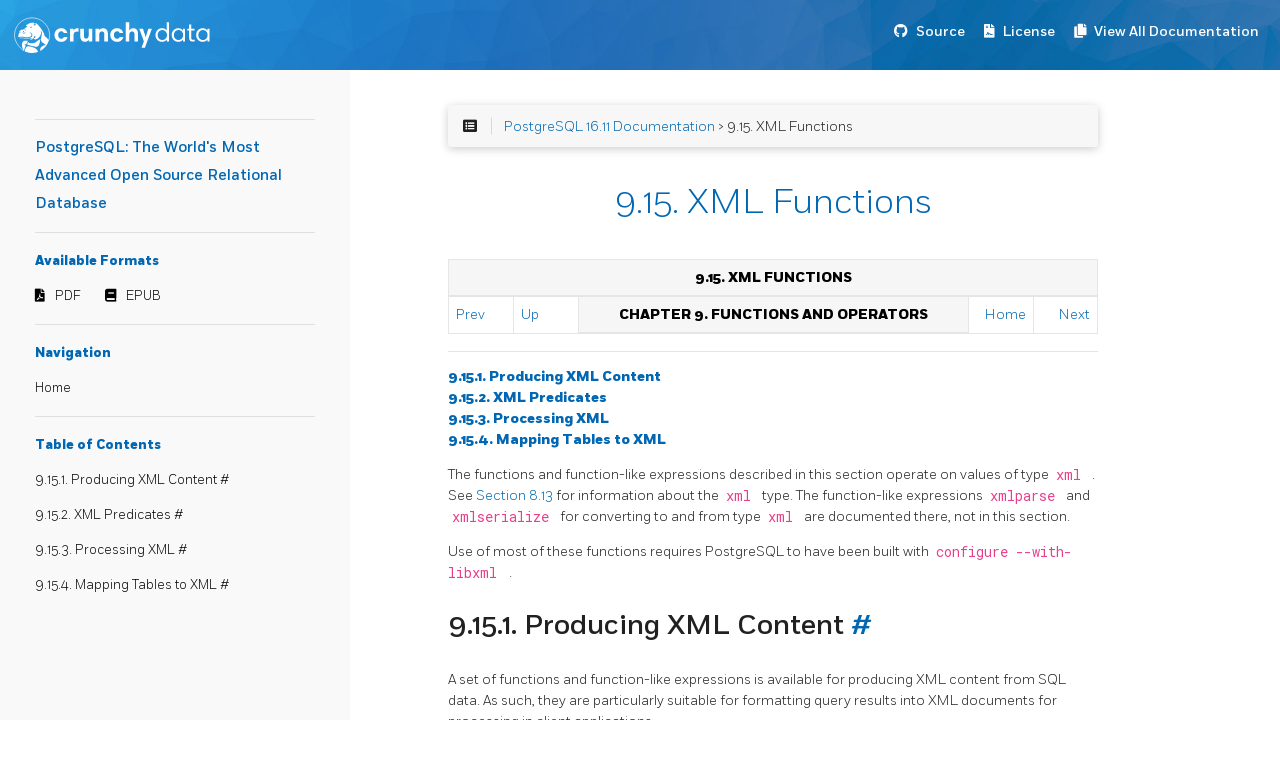

--- FILE ---
content_type: text/html; charset=UTF-8
request_url: https://access.crunchydata.com/documentation/postgresql16/latest/functions-xml.html
body_size: 68933
content:
<!DOCTYPE html>
<html>
  <head>
    
    <title>PostgreSQL: The World&#39;s Most Advanced Open Source Relational Database</title>
    
      <meta charset="utf-8">
<meta name="viewport" content="width=device-width, initial-scale=1, maximum-scale=1, user-scalable=no">
<meta name="generator" content="Hugo 0.55.6" />
<title>9.15. XML Functions :: PostgreSQL: The World&#39;s Most Advanced Open Source Relational Database</title>
<link rel="shortcut icon" href="./favicon.png" type="image/x-icon" />
<link href="./css/nucleus.css" rel="stylesheet">
<link href="./theme-flex/style.css" rel="stylesheet">

<link href="https://stackpath.bootstrapcdn.com/bootstrap/4.2.1/css/bootstrap.min.css" rel="stylesheet" integrity="sha384-GJzZqFGwb1QTTN6wy59ffF1BuGJpLSa9DkKMp0DgiMDm4iYMj70gZWKYbI706tWS" crossorigin="anonymous">
<link href="./css/Fort-Fonts.css" rel="stylesheet">
<link href="./css/custom.css" rel="stylesheet">
<link rel="stylesheet" href="https://use.fontawesome.com/releases/v5.6.3/css/all.css" integrity="sha384-UHRtZLI+pbxtHCWp1t77Bi1L4ZtiqrqD80Kn4Z8NTSRyMA2Fd33n5dQ8lWUE00s/" crossorigin="anonymous">



<script src="./js/jquery-2.x.min.js"></script>
<script src="https://stackpath.bootstrapcdn.com/bootstrap/4.2.1/js/bootstrap.bundle.min.js" integrity="sha384-zDnhMsjVZfS3hiP7oCBRmfjkQC4fzxVxFhBx8Hkz2aZX8gEvA/jsP3eXRCvzTofP" crossorigin="anonymous"></script>
<script src="./js/main.js"></script>
<script src="./js/toc.js"></script>
<script type="text/javascript">
      var baseurl = "https:\/\/access.crunchydata.com\/documentation\/postgresql16\/16.11";
</script>
<meta name="description" content="">



    
  </head>
  <body data-url="/functions-xml.html">
    
      <nav class="navbar navbar-expand-lg navbar-dark bg-primary fixed-top">
  
<a class="navbar-brand" href="https://www.crunchydata.com/"><img alt="Crunchy Data" src="./images/logo.svg"></a>

  <button class="navbar-toggler" type="button" data-toggle="collapse" data-target="#navbarText" aria-controls="navbarText" aria-expanded="false" aria-label="Toggle navigation">
    <span class="navbar-toggler-icon"></span>
  </button>
  <ul class="navbar-nav mr-auto"></ul>
  <span class="navbar-text">
    <nav class="shortcuts">
            <li class="" role="">
                <a href="https://git.postgresql.org/gitweb/?p=postgresql.git;a=summary" target="_blank" rel="noopener">
                  <i class='fab fa-github'></i> <label>Source</label>
                </a>
            </li>
            <li class="" role="">
                <a href="https://www.postgresql.org/about/licence/" target="_blank" rel="noopener">
                  <i class='fas fa-file-contract'></i> <label>License</label>
                </a>
            </li>
            <li class="" role="">
                <a href="https://access.crunchydata.com/documentation" target="_blank" rel="noopener">
                  <i class='fas fa-copy'></i> <label>View All Documentation</label>
                </a>
            </li>
      
    </nav>
  </span>
</nav>

<article>
  <aside>

    <ul class="menu">

      <hr>
      <a class="baselink" href="./">
        PostgreSQL: The World&#39;s Most Advanced Open Source Relational Database 
        
      </a>
      <hr>
        <b>Available Formats</b>
        <nav class="downloads">
                <li class="" role="">
                    <a href="./pdf/postgresql.pdf" target="_blank" rel="noopener">
                      <i class='fas fa-file-pdf'></i> <label>PDF</label>
                    </a>
                </li>
                <li class="" role="">
                    <a href="./epub/postgresql.epub" target="_blank" rel="noopener">
                      <i class='fas fa-book'></i> <label>EPUB</label>
                    </a>
                </li>
        </nav>
        <hr>

      <b>Navigation</b>
          <li data-nav-id="/" class="dd-item">
          <a href="./">
            Home
          </a>
          </li>




      <hr><nav id="TableOfContents"></nav>



      <section>
      </section>
    </ul>
  </aside>
  <section class="page">

    <div class="nav-select">
      <center>Navigation :
        <select onchange="javascript:location.href = this.value;">
          



        </select>
      </center>
    </div>

    
      <div id="top-bar">
        <div id="breadcrumbs" itemscope="" itemtype="http://data-vocabulary.org/Breadcrumb">
            <span id="sidebar-toggle-span">
              <a href="#" id="sidebar-toggle" data-sidebar-toggle="">
                <i class="fa fa-bars"></i>
              </a>
            </span>
            <span id="toc-menu"><i class="fa fa-list-alt"></i></span>
            <span class="links">
            




 <a href='https://access.crunchydata.com/documentation/postgresql16/16.11/'>PostgreSQL 16.11 Documentation</a> > 9.15. XML Functions

 


            </span>
        </div>

      </div>
    

    
    <div id="body-inner">

    <h1>9.15. XML Functions</h1>

    

    
    <div class="navheader">
 <table summary="Navigation header" width="100%">
  <tr>
   <th align="center" colspan="5">
    9.15. XML Functions
   </th>
  </tr>
  <tr>
   <td align="left" width="10%">
    <a accesskey="p" href="functions-uuid.html" title="9.14. UUID Functions">
     Prev
    </a>
     
   </td>
   <td align="left" width="10%">
    <a accesskey="u" href="functions.html" title="Chapter 9. Functions and Operators">
     Up
    </a>
   </td>
   <th align="center" width="60%">
    Chapter 9. Functions and Operators
   </th>
   <td align="right" width="10%">
    <a accesskey="h" href="index.html" title="PostgreSQL 16.11 Documentation">
     Home
    </a>
   </td>
   <td align="right" width="10%">
     
    <a accesskey="n" href="functions-json.html" title="9.16. JSON Functions and Operators">
     Next
    </a>
   </td>
  </tr>
 </table>
 <hr>
</div>
<div class="sect1" id="FUNCTIONS-XML">
 <div class="titlepage">
  <div>
   <div>
   </div>
  </div>
 </div>
 <div class="toc">
  <dl class="toc">
   <dt>
    <span class="sect2">
     <a href="functions-xml.html#FUNCTIONS-PRODUCING-XML">
      9.15.1. Producing XML Content
     </a>
    </span>
   </dt>
   <dt>
    <span class="sect2">
     <a href="functions-xml.html#FUNCTIONS-XML-PREDICATES">
      9.15.2. XML Predicates
     </a>
    </span>
   </dt>
   <dt>
    <span class="sect2">
     <a href="functions-xml.html#FUNCTIONS-XML-PROCESSING">
      9.15.3. Processing XML
     </a>
    </span>
   </dt>
   <dt>
    <span class="sect2">
     <a href="functions-xml.html#FUNCTIONS-XML-MAPPING">
      9.15.4. Mapping Tables to XML
     </a>
    </span>
   </dt>
  </dl>
 </div>
 <a class="indexterm" id="id-1.5.8.21.2">
 </a>
 <p>
  The functions and function-like expressions described in this
   section operate on values of type
  <code class="type">
   xml
  </code>
  .  See
  <a class="xref" href="datatype-xml.html" title="8.13. XML Type">
   Section 8.13
  </a>
  for information about the
  <code class="type">
   xml
  </code>
  type.  The function-like expressions
  <code class="function">
   xmlparse
  </code>
  and
  <code class="function">
   xmlserialize
  </code>
  for converting to and from
   type
  <code class="type">
   xml
  </code>
  are documented there, not in this section.
 </p>
 <p>
  Use of most of these functions
   requires
  <span class="productname">
   PostgreSQL
  </span>
  to have been built
   with
  <code class="command">
   configure --with-libxml
  </code>
  .
 </p>
 <div class="sect2" id="FUNCTIONS-PRODUCING-XML">
  <div class="titlepage">
   <div>
    <div>
     <h2 class="title">
      9.15.1. Producing XML Content
      <a class="id_link" href="#FUNCTIONS-PRODUCING-XML">
       #
      </a>
     </h2>
    </div>
   </div>
  </div>
  <p>
   A set of functions and function-like expressions is available for
    producing XML content from SQL data.  As such, they are
    particularly suitable for formatting query results into XML
    documents for processing in client applications.
  </p>
  <div class="sect3" id="FUNCTIONS-PRODUCING-XML-XMLCOMMENT">
   <div class="titlepage">
    <div>
     <div>
      <h4 class="title">
       9.15.1.1. 
       <code class="literal">
        xmlcomment
       </code>
       <a class="id_link" href="#FUNCTIONS-PRODUCING-XML-XMLCOMMENT">
        #
       </a>
      </h4>
     </div>
    </div>
   </div>
   <a class="indexterm" id="id-1.5.8.21.5.3.2">
   </a>
   <pre class="synopsis">
<code class="function">xmlcomment</code> ( <code class="type">text</code> ) &rarr; <code class="returnvalue">xml</code>
</pre>
   <p>
    The function
    <code class="function">
     xmlcomment
    </code>
    creates an XML value
     containing an XML comment with the specified text as content.
     The text cannot contain
    <span class="quote">
     "
     <span class="quote">
      <code class="literal">
       --
      </code>
     </span>
     "
    </span>
    or end with a
    <span class="quote">
     "
     <span class="quote">
      <code class="literal">
       -
      </code>
     </span>
     "
    </span>
    , otherwise the resulting construct
     would not be a valid XML comment.
     If the argument is null, the result is null.
   </p>
   <p>
    Example:
   </p>
   <pre class="screen">
SELECT xmlcomment('hello');

  xmlcomment
--------------
 <!--hello-->
</pre>
   <p>
   </p>
  </div>
  <div class="sect3" id="FUNCTIONS-PRODUCING-XML-XMLCONCAT">
   <div class="titlepage">
    <div>
     <div>
      <h4 class="title">
       9.15.1.2. 
       <code class="literal">
        xmlconcat
       </code>
       <a class="id_link" href="#FUNCTIONS-PRODUCING-XML-XMLCONCAT">
        #
       </a>
      </h4>
     </div>
    </div>
   </div>
   <a class="indexterm" id="id-1.5.8.21.5.4.2">
   </a>
   <pre class="synopsis">
<code class="function">xmlconcat</code> ( <code class="type">xml</code> [<span class="optional">, ...</span>] ) &rarr; <code class="returnvalue">xml</code>
</pre>
   <p>
    The function
    <code class="function">
     xmlconcat
    </code>
    concatenates a list
     of individual XML values to create a single value containing an
     XML content fragment.  Null values are omitted; the result is
     only null if there are no nonnull arguments.
   </p>
   <p>
    Example:
   </p>
   <pre class="screen">
SELECT xmlconcat('<abc/>', '<bar>foo</bar>');

      xmlconcat
----------------------
 <abc/><bar>foo</bar>
</pre>
   <p>
   </p>
   <p>
    XML declarations, if present, are combined as follows.  If all
     argument values have the same XML version declaration, that
     version is used in the result, else no version is used.  If all
     argument values have the standalone declaration value
    <span class="quote">
     "
     <span class="quote">
      yes
     </span>
     "
    </span>
    , then that value is used in the result.  If
     all argument values have a standalone declaration value and at
     least one is
    <span class="quote">
     "
     <span class="quote">
      no
     </span>
     "
    </span>
    , then that is used in the result.
     Else the result will have no standalone declaration.  If the
     result is determined to require a standalone declaration but no
     version declaration, a version declaration with version 1.0 will
     be used because XML requires an XML declaration to contain a
     version declaration.  Encoding declarations are ignored and
     removed in all cases.
   </p>
   <p>
    Example:
   </p>
   <pre class="screen">
SELECT xmlconcat('<?xml version="1.1"?><foo/>', '<?xml version="1.1" standalone="no"?><bar/>');

             xmlconcat
-----------------------------------
 <?xml version="1.1"?><foo/><bar/>
</pre>
   <p>
   </p>
  </div>
  <div class="sect3" id="FUNCTIONS-PRODUCING-XML-XMLELEMENT">
   <div class="titlepage">
    <div>
     <div>
      <h4 class="title">
       9.15.1.3. 
       <code class="literal">
        xmlelement
       </code>
       <a class="id_link" href="#FUNCTIONS-PRODUCING-XML-XMLELEMENT">
        #
       </a>
      </h4>
     </div>
    </div>
   </div>
   <a class="indexterm" id="id-1.5.8.21.5.5.2">
   </a>
   <pre class="synopsis">
<code class="function">xmlelement</code> ( <code class="literal">NAME</code> <em class="replaceable"><code>name</code></em> [<span class="optional">, <code class="literal">XMLATTRIBUTES</code> ( <em class="replaceable"><code>attvalue</code></em> [<span class="optional"> <code class="literal">AS</code> <em class="replaceable"><code>attname</code></em> </span>] [<span class="optional">, ...</span>] ) </span>] [<span class="optional">, <em class="replaceable"><code>content</code></em> [<span class="optional">, ...</span>]</span>] ) &rarr; <code class="returnvalue">xml</code>
</pre>
   <p>
    The
    <code class="function">
     xmlelement
    </code>
    expression produces an XML
     element with the given name, attributes, and content.
     The
    <em class="replaceable">
     <code>
      name
     </code>
    </em>
    and
    <em class="replaceable">
     <code>
      attname
     </code>
    </em>
    items shown in the syntax are
     simple identifiers, not values.  The
    <em class="replaceable">
     <code>
      attvalue
     </code>
    </em>
    and
    <em class="replaceable">
     <code>
      content
     </code>
    </em>
    items are expressions, which can
     yield any
    <span class="productname">
     PostgreSQL
    </span>
    data type.  The
     argument(s) within
    <code class="literal">
     XMLATTRIBUTES
    </code>
    generate attributes
     of the XML element; the
    <em class="replaceable">
     <code>
      content
     </code>
    </em>
    value(s) are
     concatenated to form its content.
   </p>
   <p>
    Examples:
   </p>
   <pre class="screen">
SELECT xmlelement(name foo);

 xmlelement
------------
 <foo/>

SELECT xmlelement(name foo, xmlattributes('xyz' as bar));

    xmlelement
------------------
 <foo bar="xyz"/>

SELECT xmlelement(name foo, xmlattributes(current_date as bar), 'cont', 'ent');

             xmlelement
-------------------------------------
 <foo bar="2007-01-26">content</foo>
</pre>
   <p>
   </p>
   <p>
    Element and attribute names that are not valid XML names are
     escaped by replacing the offending characters by the sequence
    <code class="literal">
     _x
     <em class="replaceable">
      <code>
       HHHH
      </code>
     </em>
     _
    </code>
    , where
    <em class="replaceable">
     <code>
      HHHH
     </code>
    </em>
    is the character's Unicode
     codepoint in hexadecimal notation.  For example:
   </p>
   <pre class="screen">
SELECT xmlelement(name "foo$bar", xmlattributes('xyz' as "a&b"));

            xmlelement
----------------------------------
 <foo_x0024_bar a_x0026_b="xyz"/>
</pre>
   <p>
   </p>
   <p>
    An explicit attribute name need not be specified if the attribute
     value is a column reference, in which case the column's name will
     be used as the attribute name by default.  In other cases, the
     attribute must be given an explicit name.  So this example is
     valid:
   </p>
   <pre class="screen">
CREATE TABLE test (a xml, b xml);
SELECT xmlelement(name test, xmlattributes(a, b)) FROM test;
</pre>
   <p>
    But these are not:
   </p>
   <pre class="screen">
SELECT xmlelement(name test, xmlattributes('constant'), a, b) FROM test;
SELECT xmlelement(name test, xmlattributes(func(a, b))) FROM test;
</pre>
   <p>
   </p>
   <p>
    Element content, if specified, will be formatted according to
     its data type.  If the content is itself of type
    <code class="type">
     xml
    </code>
    ,
     complex XML documents can be constructed.  For example:
   </p>
   <pre class="screen">
SELECT xmlelement(name foo, xmlattributes('xyz' as bar),
                            xmlelement(name abc),
                            xmlcomment('test'),
                            xmlelement(name xyz));

                  xmlelement
----------------------------------------------
 <foo bar="xyz"><abc/><!--test--><xyz/></foo>
</pre>
   <p>
    Content of other types will be formatted into valid XML character
     data.  This means in particular that the characters <, >,
     and & will be converted to entities.  Binary data (data type
    <code class="type">
     bytea
    </code>
    ) will be represented in base64 or hex
     encoding, depending on the setting of the configuration parameter
    <a class="xref" href="runtime-config-client.html#GUC-XMLBINARY">
     xmlbinary
    </a>
    .  The particular behavior for
     individual data types is expected to evolve in order to align the
     PostgreSQL mappings with those specified in SQL:2006 and later,
     as discussed in
    <a class="xref" href="xml-limits-conformance.html#FUNCTIONS-XML-LIMITS-CASTS" title="D.3.1.3. Mappings between SQL and XML Data Types and Values">
     Section D.3.1.3
    </a>
    .
   </p>
  </div>
  <div class="sect3" id="FUNCTIONS-PRODUCING-XML-XMLFOREST">
   <div class="titlepage">
    <div>
     <div>
      <h4 class="title">
       9.15.1.4. 
       <code class="literal">
        xmlforest
       </code>
       <a class="id_link" href="#FUNCTIONS-PRODUCING-XML-XMLFOREST">
        #
       </a>
      </h4>
     </div>
    </div>
   </div>
   <a class="indexterm" id="id-1.5.8.21.5.6.2">
   </a>
   <pre class="synopsis">
<code class="function">xmlforest</code> ( <em class="replaceable"><code>content</code></em> [<span class="optional"> <code class="literal">AS</code> <em class="replaceable"><code>name</code></em> </span>] [<span class="optional">, ...</span>] ) &rarr; <code class="returnvalue">xml</code>
</pre>
   <p>
    The
    <code class="function">
     xmlforest
    </code>
    expression produces an XML
     forest (sequence) of elements using the given names and content.
     As for
    <code class="function">
     xmlelement
    </code>
    ,
     each
    <em class="replaceable">
     <code>
      name
     </code>
    </em>
    must be a simple identifier, while
     the
    <em class="replaceable">
     <code>
      content
     </code>
    </em>
    expressions can have any data
     type.
   </p>
   <p>
    Examples:
   </p>
   <pre class="screen">
SELECT xmlforest('abc' AS foo, 123 AS bar);

          xmlforest
------------------------------
 <foo>abc</foo><bar>123</bar>


SELECT xmlforest(table_name, column_name)
FROM information_schema.columns
WHERE table_schema = 'pg_catalog';

                                xmlforest
------------------------------------ -----------------------------------
 <table_name>pg_authid</table_name> <column_name>rolname</column_name>
 <table_name>pg_authid</table_name> <column_name>rolsuper</column_name>
 ...
</pre>
   <p>
    As seen in the second example, the element name can be omitted if
     the content value is a column reference, in which case the column
     name is used by default.  Otherwise, a name must be specified.
   </p>
   <p>
    Element names that are not valid XML names are escaped as shown
     for
    <code class="function">
     xmlelement
    </code>
    above.  Similarly, content
     data is escaped to make valid XML content, unless it is already
     of type
    <code class="type">
     xml
    </code>
    .
   </p>
   <p>
    Note that XML forests are not valid XML documents if they consist
     of more than one element, so it might be useful to wrap
    <code class="function">
     xmlforest
    </code>
    expressions in
    <code class="function">
     xmlelement
    </code>
    .
   </p>
  </div>
  <div class="sect3" id="FUNCTIONS-PRODUCING-XML-XMLPI">
   <div class="titlepage">
    <div>
     <div>
      <h4 class="title">
       9.15.1.5. 
       <code class="literal">
        xmlpi
       </code>
       <a class="id_link" href="#FUNCTIONS-PRODUCING-XML-XMLPI">
        #
       </a>
      </h4>
     </div>
    </div>
   </div>
   <a class="indexterm" id="id-1.5.8.21.5.7.2">
   </a>
   <pre class="synopsis">
<code class="function">xmlpi</code> ( <code class="literal">NAME</code> <em class="replaceable"><code>name</code></em> [<span class="optional">, <em class="replaceable"><code>content</code></em> </span>] ) &rarr; <code class="returnvalue">xml</code>
</pre>
   <p>
    The
    <code class="function">
     xmlpi
    </code>
    expression creates an XML
     processing instruction.
     As for
    <code class="function">
     xmlelement
    </code>
    ,
     the
    <em class="replaceable">
     <code>
      name
     </code>
    </em>
    must be a simple identifier, while
     the
    <em class="replaceable">
     <code>
      content
     </code>
    </em>
    expression can have any data type.
     The
    <em class="replaceable">
     <code>
      content
     </code>
    </em>
    , if present, must not contain the
     character sequence
    <code class="literal">
     ?>
    </code>
    .
   </p>
   <p>
    Example:
   </p>
   <pre class="screen">
SELECT xmlpi(name php, 'echo "hello world";');

            xmlpi
-----------------------------
 <?php echo "hello world";?>
</pre>
   <p>
   </p>
  </div>
  <div class="sect3" id="FUNCTIONS-PRODUCING-XML-XMLROOT">
   <div class="titlepage">
    <div>
     <div>
      <h4 class="title">
       9.15.1.6. 
       <code class="literal">
        xmlroot
       </code>
       <a class="id_link" href="#FUNCTIONS-PRODUCING-XML-XMLROOT">
        #
       </a>
      </h4>
     </div>
    </div>
   </div>
   <a class="indexterm" id="id-1.5.8.21.5.8.2">
   </a>
   <pre class="synopsis">
<code class="function">xmlroot</code> ( <code class="type">xml</code>, <code class="literal">VERSION</code> {<code class="type">text</code>|<code class="literal">NO VALUE</code>} [<span class="optional">, <code class="literal">STANDALONE</code> {<code class="literal">YES</code>|<code class="literal">NO</code>|<code class="literal">NO VALUE</code>} </span>] ) &rarr; <code class="returnvalue">xml</code>
</pre>
   <p>
    The
    <code class="function">
     xmlroot
    </code>
    expression alters the properties
     of the root node of an XML value.  If a version is specified,
     it replaces the value in the root node's version declaration; if a
     standalone setting is specified, it replaces the value in the
     root node's standalone declaration.
   </p>
   <p>
   </p>
   <pre class="screen">
SELECT xmlroot(xmlparse(document '<?xml version="1.1"?><content>abc</content>'),
               version '1.0', standalone yes);

                xmlroot
----------------------------------------
 <?xml version="1.0" standalone="yes"?>
 <content>abc</content>
</pre>
   <p>
   </p>
  </div>
  <div class="sect3" id="FUNCTIONS-XML-XMLAGG">
   <div class="titlepage">
    <div>
     <div>
      <h4 class="title">
       9.15.1.7. 
       <code class="literal">
        xmlagg
       </code>
       <a class="id_link" href="#FUNCTIONS-XML-XMLAGG">
        #
       </a>
      </h4>
     </div>
    </div>
   </div>
   <a class="indexterm" id="id-1.5.8.21.5.9.2">
   </a>
   <pre class="synopsis">
<code class="function">xmlagg</code> ( <code class="type">xml</code> ) &rarr; <code class="returnvalue">xml</code>
</pre>
   <p>
    The function
    <code class="function">
     xmlagg
    </code>
    is, unlike the other
     functions described here, an aggregate function.  It concatenates the
     input values to the aggregate function call,
     much like
    <code class="function">
     xmlconcat
    </code>
    does, except that concatenation
     occurs across rows rather than across expressions in a single row.
     See
    <a class="xref" href="functions-aggregate.html" title="9.21. Aggregate Functions">
     Section 9.21
    </a>
    for additional information
     about aggregate functions.
   </p>
   <p>
    Example:
   </p>
   <pre class="screen">
CREATE TABLE test (y int, x xml);
INSERT INTO test VALUES (1, '<foo>abc</foo>');
INSERT INTO test VALUES (2, '<bar/>');
SELECT xmlagg(x) FROM test;
        xmlagg
----------------------
 <foo>abc</foo><bar/>
</pre>
   <p>
   </p>
   <p>
    To determine the order of the concatenation, an
    <code class="literal">
     ORDER BY
    </code>
    clause may be added to the aggregate call as described in
    <a class="xref" href="sql-expressions.html#SYNTAX-AGGREGATES" title="4.2.7. Aggregate Expressions">
     Section 4.2.7
    </a>
    . For example:
   </p>
   <pre class="screen">
SELECT xmlagg(x ORDER BY y DESC) FROM test;
        xmlagg
----------------------
 <bar/><foo>abc</foo>
</pre>
   <p>
   </p>
   <p>
    The following non-standard approach used to be recommended
     in previous versions, and may still be useful in specific
     cases:
   </p>
   <pre class="screen">
SELECT xmlagg(x) FROM (SELECT * FROM test ORDER BY y DESC) AS tab;
        xmlagg
----------------------
 <bar/><foo>abc</foo>
</pre>
   <p>
   </p>
  </div>
 </div>
 <div class="sect2" id="FUNCTIONS-XML-PREDICATES">
  <div class="titlepage">
   <div>
    <div>
     <h2 class="title">
      9.15.2. XML Predicates
      <a class="id_link" href="#FUNCTIONS-XML-PREDICATES">
       #
      </a>
     </h2>
    </div>
   </div>
  </div>
  <p>
   The expressions described in this section check properties
     of
   <code class="type">
    xml
   </code>
   values.
  </p>
  <div class="sect3" id="FUNCTIONS-PRODUCING-XML-IS-DOCUMENT">
   <div class="titlepage">
    <div>
     <div>
      <h4 class="title">
       9.15.2.1. 
       <code class="literal">
        IS DOCUMENT
       </code>
       <a class="id_link" href="#FUNCTIONS-PRODUCING-XML-IS-DOCUMENT">
        #
       </a>
      </h4>
     </div>
    </div>
   </div>
   <a class="indexterm" id="id-1.5.8.21.6.3.2">
   </a>
   <pre class="synopsis">
<code class="type">xml</code> <code class="literal">IS DOCUMENT</code> &rarr; <code class="returnvalue">boolean</code>
</pre>
   <p>
    The expression
    <code class="literal">
     IS DOCUMENT
    </code>
    returns true if the
     argument XML value is a proper XML document, false if it is not
     (that is, it is a content fragment), or null if the argument is
     null.  See
    <a class="xref" href="datatype-xml.html" title="8.13. XML Type">
     Section 8.13
    </a>
    about the difference
     between documents and content fragments.
   </p>
  </div>
  <div class="sect3" id="FUNCTIONS-PRODUCING-XML-IS-NOT-DOCUMENT">
   <div class="titlepage">
    <div>
     <div>
      <h4 class="title">
       9.15.2.2. 
       <code class="literal">
        IS NOT DOCUMENT
       </code>
       <a class="id_link" href="#FUNCTIONS-PRODUCING-XML-IS-NOT-DOCUMENT">
        #
       </a>
      </h4>
     </div>
    </div>
   </div>
   <a class="indexterm" id="id-1.5.8.21.6.4.2">
   </a>
   <pre class="synopsis">
<code class="type">xml</code> <code class="literal">IS NOT DOCUMENT</code> &rarr; <code class="returnvalue">boolean</code>
</pre>
   <p>
    The expression
    <code class="literal">
     IS NOT DOCUMENT
    </code>
    returns false if the
     argument XML value is a proper XML document, true if it is not (that is,
     it is a content fragment), or null if the argument is null.
   </p>
  </div>
  <div class="sect3" id="XML-EXISTS">
   <div class="titlepage">
    <div>
     <div>
      <h4 class="title">
       9.15.2.3. 
       <code class="literal">
        XMLEXISTS
       </code>
       <a class="id_link" href="#XML-EXISTS">
        #
       </a>
      </h4>
     </div>
    </div>
   </div>
   <a class="indexterm" id="id-1.5.8.21.6.5.2">
   </a>
   <pre class="synopsis">
<code class="function">XMLEXISTS</code> ( <code class="type">text</code> <code class="literal">PASSING</code> [<span class="optional"><code class="literal">BY</code> {<code class="literal">REF</code>|<code class="literal">VALUE</code>}</span>] <code class="type">xml</code> [<span class="optional"><code class="literal">BY</code> {<code class="literal">REF</code>|<code class="literal">VALUE</code>}</span>] ) &rarr; <code class="returnvalue">boolean</code>
</pre>
   <p>
    The function
    <code class="function">
     xmlexists
    </code>
    evaluates an XPath 1.0
     expression (the first argument), with the passed XML value as its context
     item.  The function returns false if the result of that evaluation
     yields an empty node-set, true if it yields any other value.  The
     function returns null if any argument is null.  A nonnull value
     passed as the context item must be an XML document, not a content
     fragment or any non-XML value.
   </p>
   <p>
    Example:
   </p>
   <pre class="screen">
SELECT xmlexists('//town[text() = ''Toronto'']' PASSING BY VALUE '<towns><town>Toronto</town><town>Ottawa</town></towns>');

 xmlexists
------------
 t
(1 row)
</pre>
   <p>
   </p>
   <p>
    The
    <code class="literal">
     BY REF
    </code>
    and
    <code class="literal">
     BY VALUE
    </code>
    clauses
     are accepted in
    <span class="productname">
     PostgreSQL
    </span>
    , but are ignored,
     as discussed in
    <a class="xref" href="xml-limits-conformance.html#FUNCTIONS-XML-LIMITS-POSTGRESQL" title="D.3.2. Incidental Limits of the Implementation">
     Section D.3.2
    </a>
    .
   </p>
   <p>
    In the SQL standard, the
    <code class="function">
     xmlexists
    </code>
    function
     evaluates an expression in the XML Query language,
     but
    <span class="productname">
     PostgreSQL
    </span>
    allows only an XPath 1.0
     expression, as discussed in
    <a class="xref" href="xml-limits-conformance.html#FUNCTIONS-XML-LIMITS-XPATH1" title="D.3.1. Queries Are Restricted to XPath 1.0">
     Section D.3.1
    </a>
    .
   </p>
  </div>
  <div class="sect3" id="XML-IS-WELL-FORMED">
   <div class="titlepage">
    <div>
     <div>
      <h4 class="title">
       9.15.2.4. 
       <code class="literal">
        xml_is_well_formed
       </code>
       <a class="id_link" href="#XML-IS-WELL-FORMED">
        #
       </a>
      </h4>
     </div>
    </div>
   </div>
   <a class="indexterm" id="id-1.5.8.21.6.6.2">
   </a>
   <a class="indexterm" id="id-1.5.8.21.6.6.3">
   </a>
   <a class="indexterm" id="id-1.5.8.21.6.6.4">
   </a>
   <pre class="synopsis">
<code class="function">xml_is_well_formed</code> ( <code class="type">text</code> ) &rarr; <code class="returnvalue">boolean</code>
<code class="function">xml_is_well_formed_document</code> ( <code class="type">text</code> ) &rarr; <code class="returnvalue">boolean</code>
<code class="function">xml_is_well_formed_content</code> ( <code class="type">text</code> ) &rarr; <code class="returnvalue">boolean</code>
</pre>
   <p>
    These functions check whether a
    <code class="type">
     text
    </code>
    string represents
     well-formed XML, returning a Boolean result.
    <code class="function">
     xml_is_well_formed_document
    </code>
    checks for a well-formed
     document, while
    <code class="function">
     xml_is_well_formed_content
    </code>
    checks
     for well-formed content.
    <code class="function">
     xml_is_well_formed
    </code>
    does
     the former if the
    <a class="xref" href="runtime-config-client.html#GUC-XMLOPTION">
     xmloption
    </a>
    configuration
     parameter is set to
    <code class="literal">
     DOCUMENT
    </code>
    , or the latter if it is set to
    <code class="literal">
     CONTENT
    </code>
    .  This means that
    <code class="function">
     xml_is_well_formed
    </code>
    is useful for seeing whether
     a simple cast to type
    <code class="type">
     xml
    </code>
    will succeed, whereas the other two
     functions are useful for seeing whether the corresponding variants of
    <code class="function">
     XMLPARSE
    </code>
    will succeed.
   </p>
   <p>
    Examples:
   </p>
   <pre class="screen">
SET xmloption TO DOCUMENT;
SELECT xml_is_well_formed('<>');
 xml_is_well_formed
--------------------
 f
(1 row)

SELECT xml_is_well_formed('<abc/>');
 xml_is_well_formed
--------------------
 t
(1 row)

SET xmloption TO CONTENT;
SELECT xml_is_well_formed('abc');
 xml_is_well_formed
--------------------
 t
(1 row)

SELECT xml_is_well_formed_document('<pg:foo xmlns:pg="http://postgresql.org/stuff">bar</pg:foo>');
 xml_is_well_formed_document
-----------------------------
 t
(1 row)

SELECT xml_is_well_formed_document('<pg:foo xmlns:pg="http://postgresql.org/stuff">bar</my:foo>');
 xml_is_well_formed_document
-----------------------------
 f
(1 row)
</pre>
   <p>
    The last example shows that the checks include whether
     namespaces are correctly matched.
   </p>
  </div>
 </div>
 <div class="sect2" id="FUNCTIONS-XML-PROCESSING">
  <div class="titlepage">
   <div>
    <div>
     <h2 class="title">
      9.15.3. Processing XML
      <a class="id_link" href="#FUNCTIONS-XML-PROCESSING">
       #
      </a>
     </h2>
    </div>
   </div>
  </div>
  <p>
   To process values of data type
   <code class="type">
    xml
   </code>
   , PostgreSQL offers
    the functions
   <code class="function">
    xpath
   </code>
   and
   <code class="function">
    xpath_exists
   </code>
   , which evaluate XPath 1.0
    expressions, and the
   <code class="function">
    XMLTABLE
   </code>
   table function.
  </p>
  <div class="sect3" id="FUNCTIONS-XML-PROCESSING-XPATH">
   <div class="titlepage">
    <div>
     <div>
      <h4 class="title">
       9.15.3.1. 
       <code class="literal">
        xpath
       </code>
       <a class="id_link" href="#FUNCTIONS-XML-PROCESSING-XPATH">
        #
       </a>
      </h4>
     </div>
    </div>
   </div>
   <a class="indexterm" id="id-1.5.8.21.7.3.2">
   </a>
   <pre class="synopsis">
<code class="function">xpath</code> ( <em class="parameter"><code>xpath</code></em> <code class="type">text</code>, <em class="parameter"><code>xml</code></em> <code class="type">xml</code> [<span class="optional">, <em class="parameter"><code>nsarray</code></em> <code class="type">text[]</code> </span>] ) &rarr; <code class="returnvalue">xml[]</code>
</pre>
   <p>
    The function
    <code class="function">
     xpath
    </code>
    evaluates the XPath 1.0
     expression
    <em class="parameter">
     <code>
      xpath
     </code>
    </em>
    (given as text)
     against the XML value
    <em class="parameter">
     <code>
      xml
     </code>
    </em>
    .  It returns an array of XML values
     corresponding to the node-set produced by the XPath expression.
     If the XPath expression returns a scalar value rather than a node-set,
     a single-element array is returned.
   </p>
   <p>
    The second argument must be a well formed XML document. In particular,
     it must have a single root node element.
   </p>
   <p>
    The optional third argument of the function is an array of namespace
     mappings.  This array should be a two-dimensional
    <code class="type">
     text
    </code>
    array with
     the length of the second axis being equal to 2 (i.e., it should be an
     array of arrays, each of which consists of exactly 2 elements).
     The first element of each array entry is the namespace name (alias), the
     second the namespace URI. It is not required that aliases provided in
     this array be the same as those being used in the XML document itself (in
     other words, both in the XML document and in the
    <code class="function">
     xpath
    </code>
    function context, aliases are
    <span class="emphasis">
     <em>
      local
     </em>
    </span>
    ).
   </p>
   <p>
    Example:
   </p>
   <pre class="screen">
SELECT xpath('/my:a/text()', '<my:a xmlns:my="http://example.com">test</my:a>',
             ARRAY[ARRAY['my', 'http://example.com']]);

 xpath
--------
 {test}
(1 row)
</pre>
   <p>
   </p>
   <p>
    To deal with default (anonymous) namespaces, do something like this:
   </p>
   <pre class="screen">
SELECT xpath('//mydefns:b/text()', '<a xmlns="http://example.com"><b>test</b></a>',
             ARRAY[ARRAY['mydefns', 'http://example.com']]);

 xpath
--------
 {test}
(1 row)
</pre>
   <p>
   </p>
  </div>
  <div class="sect3" id="FUNCTIONS-XML-PROCESSING-XPATH-EXISTS">
   <div class="titlepage">
    <div>
     <div>
      <h4 class="title">
       9.15.3.2. 
       <code class="literal">
        xpath_exists
       </code>
       <a class="id_link" href="#FUNCTIONS-XML-PROCESSING-XPATH-EXISTS">
        #
       </a>
      </h4>
     </div>
    </div>
   </div>
   <a class="indexterm" id="id-1.5.8.21.7.4.2">
   </a>
   <pre class="synopsis">
<code class="function">xpath_exists</code> ( <em class="parameter"><code>xpath</code></em> <code class="type">text</code>, <em class="parameter"><code>xml</code></em> <code class="type">xml</code> [<span class="optional">, <em class="parameter"><code>nsarray</code></em> <code class="type">text[]</code> </span>] ) &rarr; <code class="returnvalue">boolean</code>
</pre>
   <p>
    The function
    <code class="function">
     xpath_exists
    </code>
    is a specialized form
     of the
    <code class="function">
     xpath
    </code>
    function.  Instead of returning the
     individual XML values that satisfy the XPath 1.0 expression, this function
     returns a Boolean indicating whether the query was satisfied or not
     (specifically, whether it produced any value other than an empty node-set).
     This function is equivalent to the
    <code class="literal">
     XMLEXISTS
    </code>
    predicate,
     except that it also offers support for a namespace mapping argument.
   </p>
   <p>
    Example:
   </p>
   <pre class="screen">
SELECT xpath_exists('/my:a/text()', '<my:a xmlns:my="http://example.com">test</my:a>',
                     ARRAY[ARRAY['my', 'http://example.com']]);

 xpath_exists
--------------
 t
(1 row)
</pre>
   <p>
   </p>
  </div>
  <div class="sect3" id="FUNCTIONS-XML-PROCESSING-XMLTABLE">
   <div class="titlepage">
    <div>
     <div>
      <h4 class="title">
       9.15.3.3. 
       <code class="literal">
        xmltable
       </code>
       <a class="id_link" href="#FUNCTIONS-XML-PROCESSING-XMLTABLE">
        #
       </a>
      </h4>
     </div>
    </div>
   </div>
   <a class="indexterm" id="id-1.5.8.21.7.5.2">
   </a>
   <a class="indexterm" id="id-1.5.8.21.7.5.3">
   </a>
   <pre class="synopsis">
<code class="function">XMLTABLE</code> (
    [<span class="optional"> <code class="literal">XMLNAMESPACES</code> ( <em class="replaceable"><code>namespace_uri</code></em> <code class="literal">AS</code> <em class="replaceable"><code>namespace_name</code></em> [<span class="optional">, ...</span>] ), </span>]
    <em class="replaceable"><code>row_expression</code></em> <code class="literal">PASSING</code> [<span class="optional"><code class="literal">BY</code> {<code class="literal">REF</code>|<code class="literal">VALUE</code>}</span>] <em class="replaceable"><code>document_expression</code></em> [<span class="optional"><code class="literal">BY</code> {<code class="literal">REF</code>|<code class="literal">VALUE</code>}</span>]
    <code class="literal">COLUMNS</code> <em class="replaceable"><code>name</code></em> { <em class="replaceable"><code>type</code></em> [<span class="optional"><code class="literal">PATH</code> <em class="replaceable"><code>column_expression</code></em></span>] [<span class="optional"><code class="literal">DEFAULT</code> <em class="replaceable"><code>default_expression</code></em></span>] [<span class="optional"><code class="literal">NOT NULL</code> | <code class="literal">NULL</code></span>]
                  | <code class="literal">FOR ORDINALITY</code> }
            [<span class="optional">, ...</span>]
) &rarr; <code class="returnvalue">setof record</code>
</pre>
   <p>
    The
    <code class="function">
     xmltable
    </code>
    expression produces a table based
     on an XML value, an XPath filter to extract rows, and a
     set of column definitions.
     Although it syntactically resembles a function, it can only appear
     as a table in a query's
    <code class="literal">
     FROM
    </code>
    clause.
   </p>
   <p>
    The optional
    <code class="literal">
     XMLNAMESPACES
    </code>
    clause gives a
     comma-separated list of namespace definitions, where
     each
    <em class="replaceable">
     <code>
      namespace_uri
     </code>
    </em>
    is a
    <code class="type">
     text
    </code>
    expression and each
    <em class="replaceable">
     <code>
      namespace_name
     </code>
    </em>
    is a simple
     identifier.  It specifies the XML namespaces used in the document and
     their aliases. A default namespace specification is not currently
     supported.
   </p>
   <p>
    The required
    <em class="replaceable">
     <code>
      row_expression
     </code>
    </em>
    argument is an
     XPath 1.0 expression (given as
    <code class="type">
     text
    </code>
    ) that is evaluated,
     passing the XML value
    <em class="replaceable">
     <code>
      document_expression
     </code>
    </em>
    as
     its context item, to obtain a set of XML nodes. These nodes are what
    <code class="function">
     xmltable
    </code>
    transforms into output rows. No rows
     will be produced if the
    <em class="replaceable">
     <code>
      document_expression
     </code>
    </em>
    is null, nor if the
    <em class="replaceable">
     <code>
      row_expression
     </code>
    </em>
    produces
     an empty node-set or any value other than a node-set.
   </p>
   <p>
    <em class="replaceable">
     <code>
      document_expression
     </code>
    </em>
    provides the context
     item for the
    <em class="replaceable">
     <code>
      row_expression
     </code>
    </em>
    . It must be a
     well-formed XML document; fragments/forests are not accepted.
     The
    <code class="literal">
     BY REF
    </code>
    and
    <code class="literal">
     BY VALUE
    </code>
    clauses
     are accepted but ignored, as discussed in
    <a class="xref" href="xml-limits-conformance.html#FUNCTIONS-XML-LIMITS-POSTGRESQL" title="D.3.2. Incidental Limits of the Implementation">
     Section D.3.2
    </a>
    .
   </p>
   <p>
    In the SQL standard, the
    <code class="function">
     xmltable
    </code>
    function
     evaluates expressions in the XML Query language,
     but
    <span class="productname">
     PostgreSQL
    </span>
    allows only XPath 1.0
     expressions, as discussed in
    <a class="xref" href="xml-limits-conformance.html#FUNCTIONS-XML-LIMITS-XPATH1" title="D.3.1. Queries Are Restricted to XPath 1.0">
     Section D.3.1
    </a>
    .
   </p>
   <p>
    The required
    <code class="literal">
     COLUMNS
    </code>
    clause specifies the
     column(s) that will be produced in the output table.
     See the syntax summary above for the format.
     A name is required for each column, as is a data type
     (unless
    <code class="literal">
     FOR ORDINALITY
    </code>
    is specified, in which case
     type
    <code class="type">
     integer
    </code>
    is implicit).  The path, default and
     nullability clauses are optional.
   </p>
   <p>
    A column marked
    <code class="literal">
     FOR ORDINALITY
    </code>
    will be populated
     with row numbers, starting with 1, in the order of nodes retrieved from
     the
    <em class="replaceable">
     <code>
      row_expression
     </code>
    </em>
    's result node-set.
     At most one column may be marked
    <code class="literal">
     FOR ORDINALITY
    </code>
    .
   </p>
   <div class="note">
    <h3 class="title">
     Note
    </h3>
    <p>
     XPath 1.0 does not specify an order for nodes in a node-set, so code
      that relies on a particular order of the results will be
      implementation-dependent.  Details can be found in
     <a class="xref" href="xml-limits-conformance.html#XML-XPATH-1-SPECIFICS" title="D.3.1.2. Restriction of XPath to 1.0">
      Section D.3.1.2
     </a>
     .
    </p>
   </div>
   <p>
    The
    <em class="replaceable">
     <code>
      column_expression
     </code>
    </em>
    for a column is an
     XPath 1.0 expression that is evaluated for each row, with the current
     node from the
    <em class="replaceable">
     <code>
      row_expression
     </code>
    </em>
    result as its
     context item, to find the value of the column.  If
     no
    <em class="replaceable">
     <code>
      column_expression
     </code>
    </em>
    is given, then the
     column name is used as an implicit path.
   </p>
   <p>
    If a column's XPath expression returns a non-XML value (which is limited
     to string, boolean, or double in XPath 1.0) and the column has a
     PostgreSQL type other than
    <code class="type">
     xml
    </code>
    , the column will be set
     as if by assigning the value's string representation to the PostgreSQL
     type.  (If the value is a boolean, its string representation is taken
     to be
    <code class="literal">
     1
    </code>
    or
    <code class="literal">
     0
    </code>
    if the output
     column's type category is numeric, otherwise
    <code class="literal">
     true
    </code>
    or
    <code class="literal">
     false
    </code>
    .)
   </p>
   <p>
    If a column's XPath expression returns a non-empty set of XML nodes
     and the column's PostgreSQL type is
    <code class="type">
     xml
    </code>
    , the column will
     be assigned the expression result exactly, if it is of document or
     content form.
    <a class="footnote" href="#ftn.id-1.5.8.21.7.5.15.2">
     <sup class="footnote" id="id-1.5.8.21.7.5.15.2">
      [8]
     </sup>
    </a>
   </p>
   <p>
    A non-XML result assigned to an
    <code class="type">
     xml
    </code>
    output column produces
     content, a single text node with the string value of the result.
     An XML result assigned to a column of any other type may not have more than
     one node, or an error is raised. If there is exactly one node, the column
     will be set as if by assigning the node's string
     value (as defined for the XPath 1.0
    <code class="function">
     string
    </code>
    function)
     to the PostgreSQL type.
   </p>
   <p>
    The string value of an XML element is the concatenation, in document order,
     of all text nodes contained in that element and its descendants. The string
     value of an element with no descendant text nodes is an
     empty string (not
    <code class="literal">
     NULL
    </code>
    ).
     Any
    <code class="literal">
     xsi:nil
    </code>
    attributes are ignored.
     Note that the whitespace-only
    <code class="literal">
     text()
    </code>
    node between two non-text
     elements is preserved, and that leading whitespace on a
    <code class="literal">
     text()
    </code>
    node is not flattened.
     The XPath 1.0
    <code class="function">
     string
    </code>
    function may be consulted for the
     rules defining the string value of other XML node types and non-XML values.
   </p>
   <p>
    The conversion rules presented here are not exactly those of the SQL
     standard, as discussed in
    <a class="xref" href="xml-limits-conformance.html#FUNCTIONS-XML-LIMITS-CASTS" title="D.3.1.3. Mappings between SQL and XML Data Types and Values">
     Section D.3.1.3
    </a>
    .
   </p>
   <p>
    If the path expression returns an empty node-set
     (typically, when it does not match)
     for a given row, the column will be set to
    <code class="literal">
     NULL
    </code>
    , unless
     a
    <em class="replaceable">
     <code>
      default_expression
     </code>
    </em>
    is specified; then the
     value resulting from evaluating that expression is used.
   </p>
   <p>
    A
    <em class="replaceable">
     <code>
      default_expression
     </code>
    </em>
    , rather than being
     evaluated immediately when
    <code class="function">
     xmltable
    </code>
    is called,
     is evaluated each time a default is needed for the column.
     If the expression qualifies as stable or immutable, the repeat
     evaluation may be skipped.
     This means that you can usefully use volatile functions like
    <code class="function">
     nextval
    </code>
    in
    <em class="replaceable">
     <code>
      default_expression
     </code>
    </em>
    .
   </p>
   <p>
    Columns may be marked
    <code class="literal">
     NOT NULL
    </code>
    . If the
    <em class="replaceable">
     <code>
      column_expression
     </code>
    </em>
    for a
    <code class="literal">
     NOT
     NULL
    </code>
    column does not match anything and there is
     no
    <code class="literal">
     DEFAULT
    </code>
    or
     the
    <em class="replaceable">
     <code>
      default_expression
     </code>
    </em>
    also evaluates to null,
     an error is reported.
   </p>
   <p>
    Examples:
   </p>
   <pre class="screen">
CREATE TABLE xmldata AS SELECT
xml $$
<ROWS>
  <ROW id="1">
    <COUNTRY_ID>AU</COUNTRY_ID>
    <COUNTRY_NAME>Australia</COUNTRY_NAME>
  </ROW>
  <ROW id="5">
    <COUNTRY_ID>JP</COUNTRY_ID>
    <COUNTRY_NAME>Japan</COUNTRY_NAME>
    <PREMIER_NAME>Shinzo Abe</PREMIER_NAME>
    <SIZE unit="sq_mi">145935</SIZE>
  </ROW>
  <ROW id="6">
    <COUNTRY_ID>SG</COUNTRY_ID>
    <COUNTRY_NAME>Singapore</COUNTRY_NAME>
    <SIZE unit="sq_km">697</SIZE>
  </ROW>
</ROWS>
$$ AS data;

SELECT xmltable.*
  FROM xmldata,
       XMLTABLE('//ROWS/ROW'
                PASSING data
                COLUMNS id int PATH '@id',
                        ordinality FOR ORDINALITY,
                        "COUNTRY_NAME" text,
                        country_id text PATH 'COUNTRY_ID',
                        size_sq_km float PATH 'SIZE[@unit = "sq_km"]',
                        size_other text PATH
                             'concat(SIZE[@unit!="sq_km"], " ", SIZE[@unit!="sq_km"]/@unit)',
                        premier_name text PATH 'PREMIER_NAME' DEFAULT 'not specified');

 id | ordinality | COUNTRY_NAME | country_id | size_sq_km |  size_other  | premier_name
----+------------+--------------+------------+------------+--------------+---------------
  1 |          1 | Australia    | AU         |            |              | not specified
  5 |          2 | Japan        | JP         |            | 145935 sq_mi | Shinzo Abe
  6 |          3 | Singapore    | SG         |        697 |              | not specified
</pre>
   <p>
    The following example shows concatenation of multiple text() nodes,
     usage of the column name as XPath filter, and the treatment of whitespace,
     XML comments and processing instructions:
   </p>
   <pre class="screen">
CREATE TABLE xmlelements AS SELECT
xml $$
  <root>
   <element>  Hello<!-- xyxxz -->2a2<?aaaaa?> <!--x-->  bbb<x>xxx</x>CC  </element>
  </root>
$$ AS data;

SELECT xmltable.*
  FROM xmlelements, XMLTABLE('/root' PASSING data COLUMNS element text);
         element
-------------------------
   Hello2a2   bbbxxxCC
</pre>
   <p>
   </p>
   <p>
    The following example illustrates how
     the
    <code class="literal">
     XMLNAMESPACES
    </code>
    clause can be used to specify
     a list of namespaces
     used in the XML document as well as in the XPath expressions:
   </p>
   <pre class="screen">
WITH xmldata(data) AS (VALUES ('
<example xmlns="http://example.com/myns" xmlns:B="http://example.com/b">
 <item foo="1" B:bar="2"/>
 <item foo="3" B:bar="4"/>
 <item foo="4" B:bar="5"/>
</example>'::xml)
)
SELECT xmltable.*
  FROM XMLTABLE(XMLNAMESPACES('http://example.com/myns' AS x,
                              'http://example.com/b' AS "B"),
             '/x:example/x:item'
                PASSING (SELECT data FROM xmldata)
                COLUMNS foo int PATH '@foo',
                  bar int PATH '@B:bar');
 foo | bar
-----+-----
   1 |   2
   3 |   4
   4 |   5
(3 rows)
</pre>
   <p>
   </p>
  </div>
 </div>
 <div class="sect2" id="FUNCTIONS-XML-MAPPING">
  <div class="titlepage">
   <div>
    <div>
     <h2 class="title">
      9.15.4. Mapping Tables to XML
      <a class="id_link" href="#FUNCTIONS-XML-MAPPING">
       #
      </a>
     </h2>
    </div>
   </div>
  </div>
  <a class="indexterm" id="id-1.5.8.21.8.2">
  </a>
  <p>
   The following functions map the contents of relational tables to
    XML values.  They can be thought of as XML export functionality:
  </p>
  <pre class="synopsis">
<code class="function">table_to_xml</code> ( <em class="parameter"><code>table</code></em> <code class="type">regclass</code>, <em class="parameter"><code>nulls</code></em> <code class="type">boolean</code>,
               <em class="parameter"><code>tableforest</code></em> <code class="type">boolean</code>, <em class="parameter"><code>targetns</code></em> <code class="type">text</code> ) &rarr; <code class="returnvalue">xml</code>
<code class="function">query_to_xml</code> ( <em class="parameter"><code>query</code></em> <code class="type">text</code>, <em class="parameter"><code>nulls</code></em> <code class="type">boolean</code>,
               <em class="parameter"><code>tableforest</code></em> <code class="type">boolean</code>, <em class="parameter"><code>targetns</code></em> <code class="type">text</code> ) &rarr; <code class="returnvalue">xml</code>
<code class="function">cursor_to_xml</code> ( <em class="parameter"><code>cursor</code></em> <code class="type">refcursor</code>, <em class="parameter"><code>count</code></em> <code class="type">integer</code>, <em class="parameter"><code>nulls</code></em> <code class="type">boolean</code>,
                <em class="parameter"><code>tableforest</code></em> <code class="type">boolean</code>, <em class="parameter"><code>targetns</code></em> <code class="type">text</code> ) &rarr; <code class="returnvalue">xml</code>
</pre>
  <p>
  </p>
  <p>
   <code class="function">
    table_to_xml
   </code>
   maps the content of the named
    table, passed as parameter
   <em class="parameter">
    <code>
     table
    </code>
   </em>
   .  The
   <code class="type">
    regclass
   </code>
   type accepts strings identifying tables using the
    usual notation, including optional schema qualification and
    double quotes (see
   <a class="xref" href="datatype-oid.html" title="8.19. Object Identifier Types">
    Section 8.19
   </a>
   for details).
   <code class="function">
    query_to_xml
   </code>
   executes the
    query whose text is passed as parameter
   <em class="parameter">
    <code>
     query
    </code>
   </em>
   and maps the result set.
   <code class="function">
    cursor_to_xml
   </code>
   fetches the indicated number of
    rows from the cursor specified by the parameter
   <em class="parameter">
    <code>
     cursor
    </code>
   </em>
   .  This variant is recommended if
    large tables have to be mapped, because the result value is built
    up in memory by each function.
  </p>
  <p>
   If
   <em class="parameter">
    <code>
     tableforest
    </code>
   </em>
   is false, then the resulting
    XML document looks like this:
  </p>
  <pre class="screen">
<tablename>
  <row>
    <columnname1>data</columnname1>
    <columnname2>data</columnname2>
  </row>

  <row>
    ...
  </row>

  ...
</tablename>
</pre>
  <p>
   If
   <em class="parameter">
    <code>
     tableforest
    </code>
   </em>
   is true, the result is an
    XML content fragment that looks like this:
  </p>
  <pre class="screen">
<tablename>
  <columnname1>data</columnname1>
  <columnname2>data</columnname2>
</tablename>

<tablename>
  ...
</tablename>

...
</pre>
  <p>
   If no table name is available, that is, when mapping a query or a
    cursor, the string
   <code class="literal">
    table
   </code>
   is used in the first
    format,
   <code class="literal">
    row
   </code>
   in the second format.
  </p>
  <p>
   The choice between these formats is up to the user.  The first
    format is a proper XML document, which will be important in many
    applications.  The second format tends to be more useful in the
   <code class="function">
    cursor_to_xml
   </code>
   function if the result values are to be
    reassembled into one document later on.  The functions for
    producing XML content discussed above, in particular
   <code class="function">
    xmlelement
   </code>
   , can be used to alter the results
    to taste.
  </p>
  <p>
   The data values are mapped in the same way as described for the
    function
   <code class="function">
    xmlelement
   </code>
   above.
  </p>
  <p>
   The parameter
   <em class="parameter">
    <code>
     nulls
    </code>
   </em>
   determines whether null
    values should be included in the output.  If true, null values in
    columns are represented as:
  </p>
  <pre class="screen">
<columnname xsi:nil="true"/>
</pre>
  <p>
   where
   <code class="literal">
    xsi
   </code>
   is the XML namespace prefix for XML
    Schema Instance.  An appropriate namespace declaration will be
    added to the result value.  If false, columns containing null
    values are simply omitted from the output.
  </p>
  <p>
   The parameter
   <em class="parameter">
    <code>
     targetns
    </code>
   </em>
   specifies the
    desired XML namespace of the result.  If no particular namespace
    is wanted, an empty string should be passed.
  </p>
  <p>
   The following functions return XML Schema documents describing the
    mappings performed by the corresponding functions above:
  </p>
  <pre class="synopsis">
<code class="function">table_to_xmlschema</code> ( <em class="parameter"><code>table</code></em> <code class="type">regclass</code>, <em class="parameter"><code>nulls</code></em> <code class="type">boolean</code>,
                     <em class="parameter"><code>tableforest</code></em> <code class="type">boolean</code>, <em class="parameter"><code>targetns</code></em> <code class="type">text</code> ) &rarr; <code class="returnvalue">xml</code>
<code class="function">query_to_xmlschema</code> ( <em class="parameter"><code>query</code></em> <code class="type">text</code>, <em class="parameter"><code>nulls</code></em> <code class="type">boolean</code>,
                     <em class="parameter"><code>tableforest</code></em> <code class="type">boolean</code>, <em class="parameter"><code>targetns</code></em> <code class="type">text</code> ) &rarr; <code class="returnvalue">xml</code>
<code class="function">cursor_to_xmlschema</code> ( <em class="parameter"><code>cursor</code></em> <code class="type">refcursor</code>, <em class="parameter"><code>nulls</code></em> <code class="type">boolean</code>,
                      <em class="parameter"><code>tableforest</code></em> <code class="type">boolean</code>, <em class="parameter"><code>targetns</code></em> <code class="type">text</code> ) &rarr; <code class="returnvalue">xml</code>
</pre>
  <p>
   It is essential that the same parameters are passed in order to
    obtain matching XML data mappings and XML Schema documents.
  </p>
  <p>
   The following functions produce XML data mappings and the
    corresponding XML Schema in one document (or forest), linked
    together.  They can be useful where self-contained and
    self-describing results are wanted:
  </p>
  <pre class="synopsis">
<code class="function">table_to_xml_and_xmlschema</code> ( <em class="parameter"><code>table</code></em> <code class="type">regclass</code>, <em class="parameter"><code>nulls</code></em> <code class="type">boolean</code>,
                             <em class="parameter"><code>tableforest</code></em> <code class="type">boolean</code>, <em class="parameter"><code>targetns</code></em> <code class="type">text</code> ) &rarr; <code class="returnvalue">xml</code>
<code class="function">query_to_xml_and_xmlschema</code> ( <em class="parameter"><code>query</code></em> <code class="type">text</code>, <em class="parameter"><code>nulls</code></em> <code class="type">boolean</code>,
                             <em class="parameter"><code>tableforest</code></em> <code class="type">boolean</code>, <em class="parameter"><code>targetns</code></em> <code class="type">text</code> ) &rarr; <code class="returnvalue">xml</code>
</pre>
  <p>
  </p>
  <p>
   In addition, the following functions are available to produce
    analogous mappings of entire schemas or the entire current
    database:
  </p>
  <pre class="synopsis">
<code class="function">schema_to_xml</code> ( <em class="parameter"><code>schema</code></em> <code class="type">name</code>, <em class="parameter"><code>nulls</code></em> <code class="type">boolean</code>,
                <em class="parameter"><code>tableforest</code></em> <code class="type">boolean</code>, <em class="parameter"><code>targetns</code></em> <code class="type">text</code> ) &rarr; <code class="returnvalue">xml</code>
<code class="function">schema_to_xmlschema</code> ( <em class="parameter"><code>schema</code></em> <code class="type">name</code>, <em class="parameter"><code>nulls</code></em> <code class="type">boolean</code>,
                      <em class="parameter"><code>tableforest</code></em> <code class="type">boolean</code>, <em class="parameter"><code>targetns</code></em> <code class="type">text</code> ) &rarr; <code class="returnvalue">xml</code>
<code class="function">schema_to_xml_and_xmlschema</code> ( <em class="parameter"><code>schema</code></em> <code class="type">name</code>, <em class="parameter"><code>nulls</code></em> <code class="type">boolean</code>,
                              <em class="parameter"><code>tableforest</code></em> <code class="type">boolean</code>, <em class="parameter"><code>targetns</code></em> <code class="type">text</code> ) &rarr; <code class="returnvalue">xml</code>

<code class="function">database_to_xml</code> ( <em class="parameter"><code>nulls</code></em> <code class="type">boolean</code>,
                  <em class="parameter"><code>tableforest</code></em> <code class="type">boolean</code>, <em class="parameter"><code>targetns</code></em> <code class="type">text</code> ) &rarr; <code class="returnvalue">xml</code>
<code class="function">database_to_xmlschema</code> ( <em class="parameter"><code>nulls</code></em> <code class="type">boolean</code>,
                        <em class="parameter"><code>tableforest</code></em> <code class="type">boolean</code>, <em class="parameter"><code>targetns</code></em> <code class="type">text</code> ) &rarr; <code class="returnvalue">xml</code>
<code class="function">database_to_xml_and_xmlschema</code> ( <em class="parameter"><code>nulls</code></em> <code class="type">boolean</code>,
                                <em class="parameter"><code>tableforest</code></em> <code class="type">boolean</code>, <em class="parameter"><code>targetns</code></em> <code class="type">text</code> ) &rarr; <code class="returnvalue">xml</code>
</pre>
  <p>
   These functions ignore tables that are not readable by the current user.
    The database-wide functions additionally ignore schemas that the current
    user does not have
   <code class="literal">
    USAGE
   </code>
   (lookup) privilege for.
  </p>
  <p>
   Note that these potentially produce a lot of data, which needs to
    be built up in memory.  When requesting content mappings of large
    schemas or databases, it might be worthwhile to consider mapping the
    tables separately instead, possibly even through a cursor.
  </p>
  <p>
   The result of a schema content mapping looks like this:
  </p>
  <pre class="screen">
<schemaname>

table1-mapping

table2-mapping

...

</schemaname></pre>
  <p>
   where the format of a table mapping depends on the
   <em class="parameter">
    <code>
     tableforest
    </code>
   </em>
   parameter as explained above.
  </p>
  <p>
   The result of a database content mapping looks like this:
  </p>
  <pre class="screen">
<dbname>

<schema1name>
  ...
</schema1name>

<schema2name>
  ...
</schema2name>

...

</dbname></pre>
  <p>
   where the schema mapping is as above.
  </p>
  <p>
   As an example of using the output produced by these functions,
   <a class="xref" href="functions-xml.html#XSLT-XML-HTML" title="Example 9.1. XSLT Stylesheet for Converting SQL/XML Output to HTML">
    Example 9.1
   </a>
   shows an XSLT stylesheet that
    converts the output of
   <code class="function">
    table_to_xml_and_xmlschema
   </code>
   to an HTML
    document containing a tabular rendition of the table data.  In a
    similar manner, the results from these functions can be
    converted into other XML-based formats.
  </p>
  <div class="example" id="XSLT-XML-HTML">
   <p class="title">
    <strong>
     Example 9.1. XSLT Stylesheet for Converting SQL/XML Output to HTML
    </strong>
   </p>
   <div class="example-contents">
    <pre class="programlisting">
<?xml version="1.0"?>
<xsl:stylesheet version="1.0"
    xmlns:xsl="http://www.w3.org/1999/XSL/Transform"
    xmlns:xsd="http://www.w3.org/2001/XMLSchema"
    xmlns="http://www.w3.org/1999/xhtml"
>

  <xsl:output method="xml"
      doctype-system="http://www.w3.org/TR/xhtml1/DTD/xhtml1-strict.dtd"
      doctype-public="-//W3C/DTD XHTML 1.0 Strict//EN"
      indent="yes"/>

  <xsl:template match="/*">
    <xsl:variable name="schema" select="//xsd:schema"/>
    <xsl:variable name="tabletypename"
                  select="$schema/xsd:element[@name=name(current())]/@type"/>
    <xsl:variable name="rowtypename"
                  select="$schema/xsd:complexType[@name=$tabletypename]/xsd:sequence/xsd:element[@name='row']/@type"/>

    <html>
      <head>
        <title><xsl:value-of select="name(current())"/></title>
      </head>
      <body>
        <table>
          <tr>
            <xsl:for-each select="$schema/xsd:complexType[@name=$rowtypename]/xsd:sequence/xsd:element/@name">
              <th><xsl:value-of select="."/></th>
            </xsl:for-each>
          </tr>

          <xsl:for-each select="row">
            <tr>
              <xsl:for-each select="*">
                <td><xsl:value-of select="."/></td>
              </xsl:for-each>
            </tr>
          </xsl:for-each>
        </table>
      </body>
    </html>
  </xsl:template>

</xsl:stylesheet>
</pre>
   </div>
  </div>
  <br class="example-break">
 </div>
 <div class="footnotes">
  <br>
  <hr style="width:100; text-align:left;margin-left: 0">
  <div class="footnote" id="ftn.id-1.5.8.21.7.5.15.2">
   <p>
    <a class="para" href="#id-1.5.8.21.7.5.15.2">
     <sup class="para">
      [8]
     </sup>
    </a>
    A result containing more than one element node at the top level, or
       non-whitespace text outside of an element, is an example of content form.
       An XPath result can be of neither form, for example if it returns an
       attribute node selected from the element that contains it. Such a result
       will be put into content form with each such disallowed node replaced by
       its string value, as defined for the XPath 1.0
    <code class="function">
     string
    </code>
    function.
   </p>
  </div>
 </div>
</div>
<div class="navfooter">
 <hr>
 <table summary="Navigation footer" width="100%">
  <tr>
   <td align="left" width="40%">
    <a accesskey="p" href="functions-uuid.html" title="9.14. UUID Functions">
     Prev
    </a>
     
   </td>
   <td align="center" width="20%">
    <a accesskey="u" href="functions.html" title="Chapter 9. Functions and Operators">
     Up
    </a>
   </td>
   <td align="right" width="40%">
     
    <a accesskey="n" href="functions-json.html" title="9.16. JSON Functions and Operators">
     Next
    </a>
   </td>
  </tr>
  <tr>
   <td align="left" valign="top" width="40%">
    9.14. UUID Functions 
   </td>
   <td align="center" width="20%">
    <a accesskey="h" href="index.html" title="PostgreSQL 16.11 Documentation">
     Home
    </a>
   </td>
   <td align="right" valign="top" width="40%">
     9.16. JSON Functions and Operators
   </td>
  </tr>
 </table>
</div>



    
        <div class="chevrons">
    <div id="navigation">
</div>
  </div>

  </section>
</article>

<footer>

<div class="footline">
    

    

  

  </div>


	<div>
	</div>
</footer>

<link href="./css/featherlight.min.css" rel="stylesheet">
<script src="./js/featherlight.min.js"></script>

<script src="./theme-flex/script.js"></script>


    

    
    

    <script src="https://link.crunchydata.com/cd.js"></script>

<img id="footerLogoImage" src="" height="1" width="1" />
<script>
    document.getElementById("footerLogoImage").src = ("https://link.crunchydata.com/logo.gif?page=" + btoa(window.location.href));
</script>

<script async src="https://www.googletagmanager.com/gtag/js?id=UA-92590099-4"></script>
<script>
  window.dataLayer = window.dataLayer || [];
  function gtag(){dataLayer.push(arguments);}
  gtag('js', new Date());

  gtag('config', 'UA-92590099-4');
</script>

  </body>
</html>
